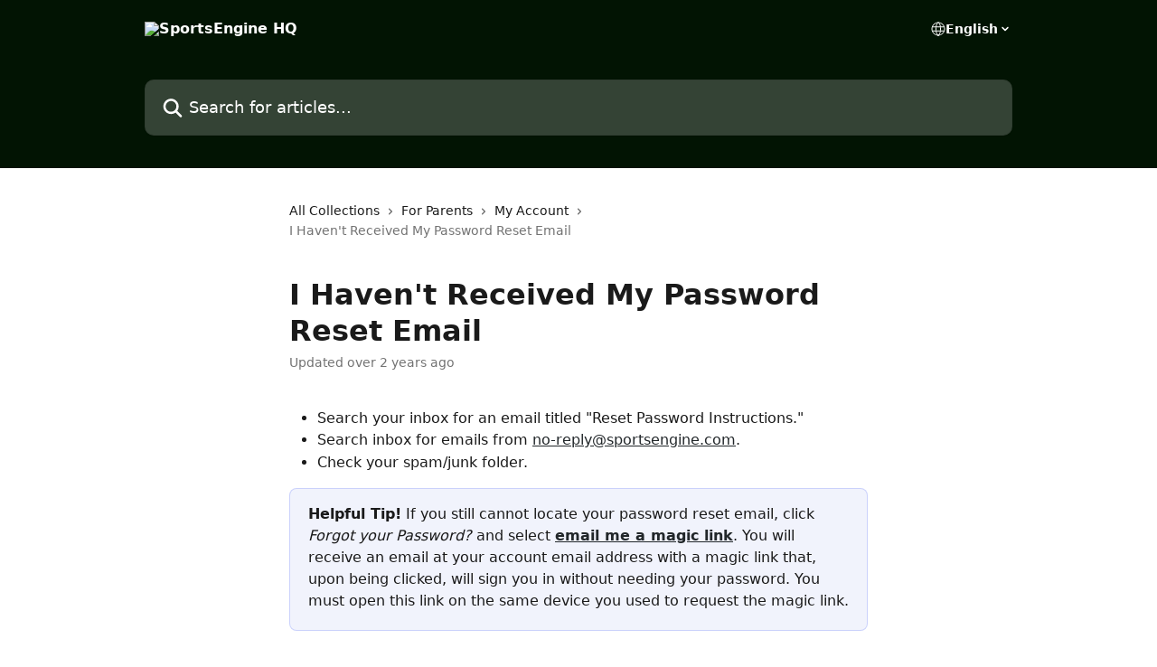

--- FILE ---
content_type: text/html; charset=utf-8
request_url: https://help.sportsengine.com/en/articles/6326496-i-haven-t-received-my-password-reset-email
body_size: 12172
content:
<!DOCTYPE html><html lang="en"><head><meta charSet="utf-8" data-next-head=""/><title data-next-head="">I Haven&#x27;t Received My Password Reset Email | SportsEngine HQ</title><meta property="og:title" content="I Haven&#x27;t Received My Password Reset Email | SportsEngine HQ" data-next-head=""/><meta name="twitter:title" content="I Haven&#x27;t Received My Password Reset Email | SportsEngine HQ" data-next-head=""/><meta property="og:description" content="" data-next-head=""/><meta name="twitter:description" content="" data-next-head=""/><meta name="description" content="" data-next-head=""/><meta property="og:type" content="article" data-next-head=""/><meta name="robots" content="all" data-next-head=""/><meta name="viewport" content="width=device-width, initial-scale=1" data-next-head=""/><link href="https://intercom.help/SportsEngine/assets/favicon" rel="icon" data-next-head=""/><link rel="canonical" href="https://help.sportsengine.com/en/articles/6326496-i-haven-t-received-my-password-reset-email" data-next-head=""/><link rel="alternate" href="https://help.sportsengine.com/en/articles/6326496-i-haven-t-received-my-password-reset-email" hrefLang="en" data-next-head=""/><link rel="alternate" href="https://help.sportsengine.com/en/articles/6326496-i-haven-t-received-my-password-reset-email" hrefLang="x-default" data-next-head=""/><link nonce="KBhLwRf8wzx9IJQbXcDRz6ev6NzGQCA23sQllKEgsTk=" rel="preload" href="https://static.intercomassets.com/_next/static/css/3141721a1e975790.css" as="style"/><link nonce="KBhLwRf8wzx9IJQbXcDRz6ev6NzGQCA23sQllKEgsTk=" rel="stylesheet" href="https://static.intercomassets.com/_next/static/css/3141721a1e975790.css" data-n-g=""/><noscript data-n-css="KBhLwRf8wzx9IJQbXcDRz6ev6NzGQCA23sQllKEgsTk="></noscript><script defer="" nonce="KBhLwRf8wzx9IJQbXcDRz6ev6NzGQCA23sQllKEgsTk=" nomodule="" src="https://static.intercomassets.com/_next/static/chunks/polyfills-42372ed130431b0a.js"></script><script defer="" src="https://static.intercomassets.com/_next/static/chunks/7506.a4d4b38169fb1abb.js" nonce="KBhLwRf8wzx9IJQbXcDRz6ev6NzGQCA23sQllKEgsTk="></script><script src="https://static.intercomassets.com/_next/static/chunks/webpack-d3c2ad680b6bebc6.js" nonce="KBhLwRf8wzx9IJQbXcDRz6ev6NzGQCA23sQllKEgsTk=" defer=""></script><script src="https://static.intercomassets.com/_next/static/chunks/framework-1f1b8d38c1d86c61.js" nonce="KBhLwRf8wzx9IJQbXcDRz6ev6NzGQCA23sQllKEgsTk=" defer=""></script><script src="https://static.intercomassets.com/_next/static/chunks/main-e24faf3b633b0eb4.js" nonce="KBhLwRf8wzx9IJQbXcDRz6ev6NzGQCA23sQllKEgsTk=" defer=""></script><script src="https://static.intercomassets.com/_next/static/chunks/pages/_app-4836a2a3e79a3766.js" nonce="KBhLwRf8wzx9IJQbXcDRz6ev6NzGQCA23sQllKEgsTk=" defer=""></script><script src="https://static.intercomassets.com/_next/static/chunks/d0502abb-aa607f45f5026044.js" nonce="KBhLwRf8wzx9IJQbXcDRz6ev6NzGQCA23sQllKEgsTk=" defer=""></script><script src="https://static.intercomassets.com/_next/static/chunks/6190-ef428f6633b5a03f.js" nonce="KBhLwRf8wzx9IJQbXcDRz6ev6NzGQCA23sQllKEgsTk=" defer=""></script><script src="https://static.intercomassets.com/_next/static/chunks/5729-6d79ddfe1353a77c.js" nonce="KBhLwRf8wzx9IJQbXcDRz6ev6NzGQCA23sQllKEgsTk=" defer=""></script><script src="https://static.intercomassets.com/_next/static/chunks/2384-242e4a028ba58b01.js" nonce="KBhLwRf8wzx9IJQbXcDRz6ev6NzGQCA23sQllKEgsTk=" defer=""></script><script src="https://static.intercomassets.com/_next/static/chunks/4835-9db7cd232aae5617.js" nonce="KBhLwRf8wzx9IJQbXcDRz6ev6NzGQCA23sQllKEgsTk=" defer=""></script><script src="https://static.intercomassets.com/_next/static/chunks/2735-6fafbb9ff4abfca1.js" nonce="KBhLwRf8wzx9IJQbXcDRz6ev6NzGQCA23sQllKEgsTk=" defer=""></script><script src="https://static.intercomassets.com/_next/static/chunks/pages/%5BhelpCenterIdentifier%5D/%5Blocale%5D/articles/%5BarticleSlug%5D-0426bb822f2fd459.js" nonce="KBhLwRf8wzx9IJQbXcDRz6ev6NzGQCA23sQllKEgsTk=" defer=""></script><script src="https://static.intercomassets.com/_next/static/-CWjWTQvdPb6SB3S45uLC/_buildManifest.js" nonce="KBhLwRf8wzx9IJQbXcDRz6ev6NzGQCA23sQllKEgsTk=" defer=""></script><script src="https://static.intercomassets.com/_next/static/-CWjWTQvdPb6SB3S45uLC/_ssgManifest.js" nonce="KBhLwRf8wzx9IJQbXcDRz6ev6NzGQCA23sQllKEgsTk=" defer=""></script><meta name="sentry-trace" content="0af9861ad5b94f736f8c55612710193a-612a1ff4669f9c99-0"/><meta name="baggage" content="sentry-environment=production,sentry-release=615059e7e8857b6056b131991cc50aec3a9a766c,sentry-public_key=187f842308a64dea9f1f64d4b1b9c298,sentry-trace_id=0af9861ad5b94f736f8c55612710193a,sentry-org_id=2129,sentry-sampled=false,sentry-sample_rand=0.5432816462287746,sentry-sample_rate=0"/><style id="__jsx-2693740606">:root{--body-bg: rgb(255, 255, 255);
--body-image: none;
--body-bg-rgb: 255, 255, 255;
--body-border: rgb(230, 230, 230);
--body-primary-color: #1a1a1a;
--body-secondary-color: #737373;
--body-reaction-bg: rgb(242, 242, 242);
--body-reaction-text-color: rgb(64, 64, 64);
--body-toc-active-border: #737373;
--body-toc-inactive-border: #f2f2f2;
--body-toc-inactive-color: #737373;
--body-toc-active-font-weight: 400;
--body-table-border: rgb(204, 204, 204);
--body-color: hsl(0, 0%, 0%);
--footer-bg: rgb(255, 255, 255);
--footer-image: none;
--footer-border: rgb(230, 230, 230);
--footer-color: hsl(22, 88%, 55%);
--header-bg: rgb(2, 20, 3);
--header-image: none;
--header-color: hsl(0, 0%, 100%);
--collection-card-bg: rgb(255, 255, 255);
--collection-card-image: none;
--collection-card-color: hsl(203, 10%, 15%);
--card-bg: rgb(255, 255, 255);
--card-border-color: rgb(230, 230, 230);
--card-border-inner-radius: 6px;
--card-border-radius: 8px;
--card-shadow: 0 1px 2px 0 rgb(0 0 0 / 0.05);
--search-bar-border-radius: 10px;
--search-bar-width: 100%;
--ticket-blue-bg-color: #dce1f9;
--ticket-blue-text-color: #334bfa;
--ticket-green-bg-color: #d7efdc;
--ticket-green-text-color: #0f7134;
--ticket-orange-bg-color: #ffebdb;
--ticket-orange-text-color: #b24d00;
--ticket-red-bg-color: #ffdbdb;
--ticket-red-text-color: #df2020;
--header-height: 245px;
--header-subheader-background-color: #000000;
--header-subheader-font-color: #FFFFFF;
--content-block-bg: rgb(255, 255, 255);
--content-block-image: none;
--content-block-color: hsl(0, 0%, 10%);
--content-block-button-bg: rgb(51, 75, 250);
--content-block-button-image: none;
--content-block-button-color: hsl(0, 0%, 100%);
--content-block-button-radius: 6px;
--primary-color: hsl(203, 10%, 15%);
--primary-color-alpha-10: hsla(203, 10%, 15%, 0.1);
--primary-color-alpha-60: hsla(203, 10%, 15%, 0.6);
--text-on-primary-color: #ffffff}</style><style id="__jsx-1611979459">:root{--font-family-primary: system-ui, "Segoe UI", "Roboto", "Helvetica", "Arial", sans-serif, "Apple Color Emoji", "Segoe UI Emoji", "Segoe UI Symbol"}</style><style id="__jsx-2466147061">:root{--font-family-secondary: system-ui, "Segoe UI", "Roboto", "Helvetica", "Arial", sans-serif, "Apple Color Emoji", "Segoe UI Emoji", "Segoe UI Symbol"}</style><style id="__jsx-cf6f0ea00fa5c760">.fade-background.jsx-cf6f0ea00fa5c760{background:radial-gradient(333.38%100%at 50%0%,rgba(var(--body-bg-rgb),0)0%,rgba(var(--body-bg-rgb),.00925356)11.67%,rgba(var(--body-bg-rgb),.0337355)21.17%,rgba(var(--body-bg-rgb),.0718242)28.85%,rgba(var(--body-bg-rgb),.121898)35.03%,rgba(var(--body-bg-rgb),.182336)40.05%,rgba(var(--body-bg-rgb),.251516)44.25%,rgba(var(--body-bg-rgb),.327818)47.96%,rgba(var(--body-bg-rgb),.409618)51.51%,rgba(var(--body-bg-rgb),.495297)55.23%,rgba(var(--body-bg-rgb),.583232)59.47%,rgba(var(--body-bg-rgb),.671801)64.55%,rgba(var(--body-bg-rgb),.759385)70.81%,rgba(var(--body-bg-rgb),.84436)78.58%,rgba(var(--body-bg-rgb),.9551)88.2%,rgba(var(--body-bg-rgb),1)100%),var(--header-image),var(--header-bg);background-size:cover;background-position-x:center}</style><style id="__jsx-62724fba150252e0">.related_articles section a{color:initial}</style><style id="__jsx-4bed0c08ce36899e">.article_body a:not(.intercom-h2b-button){color:var(--primary-color)}article a.intercom-h2b-button{background-color:var(--primary-color);border:0}.zendesk-article table{overflow-x:scroll!important;display:block!important;height:auto!important}.intercom-interblocks-unordered-nested-list ul,.intercom-interblocks-ordered-nested-list ol{margin-top:16px;margin-bottom:16px}.intercom-interblocks-unordered-nested-list ul .intercom-interblocks-unordered-nested-list ul,.intercom-interblocks-unordered-nested-list ul .intercom-interblocks-ordered-nested-list ol,.intercom-interblocks-ordered-nested-list ol .intercom-interblocks-ordered-nested-list ol,.intercom-interblocks-ordered-nested-list ol .intercom-interblocks-unordered-nested-list ul{margin-top:0;margin-bottom:0}.intercom-interblocks-image a:focus{outline-offset:3px}</style></head><body><div id="__next"><div dir="ltr" class="h-full w-full"><a href="#main-content" class="sr-only font-bold text-header-color focus:not-sr-only focus:absolute focus:left-4 focus:top-4 focus:z-50" aria-roledescription="Link, Press control-option-right-arrow to exit">Skip to main content</a><main class="header__lite"><header id="header" data-testid="header" class="jsx-cf6f0ea00fa5c760 flex flex-col text-header-color"><div class="jsx-cf6f0ea00fa5c760 relative flex grow flex-col mb-9 bg-header-bg bg-header-image bg-cover bg-center pb-9"><div id="sr-announcement" aria-live="polite" class="jsx-cf6f0ea00fa5c760 sr-only"></div><div class="jsx-cf6f0ea00fa5c760 flex h-full flex-col items-center marker:shrink-0"><section class="relative flex w-full flex-col mb-6 pb-6"><div class="header__meta_wrapper flex justify-center px-5 pt-6 leading-none sm:px-10"><div class="flex items-center w-240" data-testid="subheader-container"><div class="mo__body header__site_name"><div class="header__logo"><a href="/en/"><img src="https://downloads.intercomcdn.com/i/o/czwt3mgn/775675/c5046755ee975077c572ac7190e2/c9f86657658458266e8decd20a88fb66.png" height="157" alt="SportsEngine HQ"/></a></div></div><div><div class="flex items-center font-semibold"><div class="flex items-center md:hidden" data-testid="small-screen-children"><button class="flex items-center border-none bg-transparent px-1.5" data-testid="hamburger-menu-button" aria-label="Open menu"><svg width="24" height="24" viewBox="0 0 16 16" xmlns="http://www.w3.org/2000/svg" class="fill-current"><path d="M1.86861 2C1.38889 2 1 2.3806 1 2.85008C1 3.31957 1.38889 3.70017 1.86861 3.70017H14.1314C14.6111 3.70017 15 3.31957 15 2.85008C15 2.3806 14.6111 2 14.1314 2H1.86861Z"></path><path d="M1 8C1 7.53051 1.38889 7.14992 1.86861 7.14992H14.1314C14.6111 7.14992 15 7.53051 15 8C15 8.46949 14.6111 8.85008 14.1314 8.85008H1.86861C1.38889 8.85008 1 8.46949 1 8Z"></path><path d="M1 13.1499C1 12.6804 1.38889 12.2998 1.86861 12.2998H14.1314C14.6111 12.2998 15 12.6804 15 13.1499C15 13.6194 14.6111 14 14.1314 14H1.86861C1.38889 14 1 13.6194 1 13.1499Z"></path></svg></button><div class="fixed right-0 top-0 z-50 h-full w-full hidden" data-testid="hamburger-menu"><div class="flex h-full w-full justify-end bg-black bg-opacity-30"><div class="flex h-fit w-full flex-col bg-white opacity-100 sm:h-full sm:w-1/2"><button class="text-body-font flex items-center self-end border-none bg-transparent pr-6 pt-6" data-testid="hamburger-menu-close-button" aria-label="Close menu"><svg width="24" height="24" viewBox="0 0 16 16" xmlns="http://www.w3.org/2000/svg"><path d="M3.5097 3.5097C3.84165 3.17776 4.37984 3.17776 4.71178 3.5097L7.99983 6.79775L11.2879 3.5097C11.6198 3.17776 12.158 3.17776 12.49 3.5097C12.8219 3.84165 12.8219 4.37984 12.49 4.71178L9.20191 7.99983L12.49 11.2879C12.8219 11.6198 12.8219 12.158 12.49 12.49C12.158 12.8219 11.6198 12.8219 11.2879 12.49L7.99983 9.20191L4.71178 12.49C4.37984 12.8219 3.84165 12.8219 3.5097 12.49C3.17776 12.158 3.17776 11.6198 3.5097 11.2879L6.79775 7.99983L3.5097 4.71178C3.17776 4.37984 3.17776 3.84165 3.5097 3.5097Z"></path></svg></button><nav class="flex flex-col pl-4 text-black"><div class="relative cursor-pointer has-[:focus]:outline"><select class="peer absolute z-10 block h-6 w-full cursor-pointer opacity-0 md:text-base" aria-label="Change language" id="language-selector"><option value="/en/articles/6326496-i-haven-t-received-my-password-reset-email" class="text-black" selected="">English</option><option value="/fr/articles/6326496" class="text-black">Français</option></select><div class="mb-10 ml-5 flex items-center gap-1 text-md hover:opacity-80 peer-hover:opacity-80 md:m-0 md:ml-3 md:text-base" aria-hidden="true"><svg id="locale-picker-globe" width="16" height="16" viewBox="0 0 16 16" fill="none" xmlns="http://www.w3.org/2000/svg" class="shrink-0" aria-hidden="true"><path d="M8 15C11.866 15 15 11.866 15 8C15 4.13401 11.866 1 8 1C4.13401 1 1 4.13401 1 8C1 11.866 4.13401 15 8 15Z" stroke="currentColor" stroke-linecap="round" stroke-linejoin="round"></path><path d="M8 15C9.39949 15 10.534 11.866 10.534 8C10.534 4.13401 9.39949 1 8 1C6.60051 1 5.466 4.13401 5.466 8C5.466 11.866 6.60051 15 8 15Z" stroke="currentColor" stroke-linecap="round" stroke-linejoin="round"></path><path d="M1.448 5.75989H14.524" stroke="currentColor" stroke-linecap="round" stroke-linejoin="round"></path><path d="M1.448 10.2402H14.524" stroke="currentColor" stroke-linecap="round" stroke-linejoin="round"></path></svg>English<svg id="locale-picker-arrow" width="16" height="16" viewBox="0 0 16 16" fill="none" xmlns="http://www.w3.org/2000/svg" class="shrink-0" aria-hidden="true"><path d="M5 6.5L8.00093 9.5L11 6.50187" stroke="currentColor" stroke-width="1.5" stroke-linecap="round" stroke-linejoin="round"></path></svg></div></div></nav></div></div></div></div><nav class="hidden items-center md:flex" data-testid="large-screen-children"><div class="relative cursor-pointer has-[:focus]:outline"><select class="peer absolute z-10 block h-6 w-full cursor-pointer opacity-0 md:text-base" aria-label="Change language" id="language-selector"><option value="/en/articles/6326496-i-haven-t-received-my-password-reset-email" class="text-black" selected="">English</option><option value="/fr/articles/6326496" class="text-black">Français</option></select><div class="mb-10 ml-5 flex items-center gap-1 text-md hover:opacity-80 peer-hover:opacity-80 md:m-0 md:ml-3 md:text-base" aria-hidden="true"><svg id="locale-picker-globe" width="16" height="16" viewBox="0 0 16 16" fill="none" xmlns="http://www.w3.org/2000/svg" class="shrink-0" aria-hidden="true"><path d="M8 15C11.866 15 15 11.866 15 8C15 4.13401 11.866 1 8 1C4.13401 1 1 4.13401 1 8C1 11.866 4.13401 15 8 15Z" stroke="currentColor" stroke-linecap="round" stroke-linejoin="round"></path><path d="M8 15C9.39949 15 10.534 11.866 10.534 8C10.534 4.13401 9.39949 1 8 1C6.60051 1 5.466 4.13401 5.466 8C5.466 11.866 6.60051 15 8 15Z" stroke="currentColor" stroke-linecap="round" stroke-linejoin="round"></path><path d="M1.448 5.75989H14.524" stroke="currentColor" stroke-linecap="round" stroke-linejoin="round"></path><path d="M1.448 10.2402H14.524" stroke="currentColor" stroke-linecap="round" stroke-linejoin="round"></path></svg>English<svg id="locale-picker-arrow" width="16" height="16" viewBox="0 0 16 16" fill="none" xmlns="http://www.w3.org/2000/svg" class="shrink-0" aria-hidden="true"><path d="M5 6.5L8.00093 9.5L11 6.50187" stroke="currentColor" stroke-width="1.5" stroke-linecap="round" stroke-linejoin="round"></path></svg></div></div></nav></div></div></div></div></section><section class="relative mx-5 flex h-full w-full flex-col items-center px-5 sm:px-10"><div class="flex h-full max-w-full flex-col w-240 justify-end" data-testid="main-header-container"><div id="search-bar" class="relative w-full"><form action="/en/" autoComplete="off"><div class="flex w-full flex-col items-start"><div class="relative flex w-full sm:w-search-bar"><label for="search-input" class="sr-only">Search for articles...</label><input id="search-input" type="text" autoComplete="off" class="peer w-full rounded-search-bar border border-black-alpha-8 bg-white-alpha-20 p-4 ps-12 font-secondary text-lg text-header-color shadow-search-bar outline-none transition ease-linear placeholder:text-header-color hover:bg-white-alpha-27 hover:shadow-search-bar-hover focus:border-transparent focus:bg-white focus:text-black-10 focus:shadow-search-bar-focused placeholder:focus:text-black-45" placeholder="Search for articles..." name="q" aria-label="Search for articles..." value=""/><div class="absolute inset-y-0 start-0 flex items-center fill-header-color peer-focus-visible:fill-black-45 pointer-events-none ps-5"><svg width="22" height="21" viewBox="0 0 22 21" xmlns="http://www.w3.org/2000/svg" class="fill-inherit" aria-hidden="true"><path fill-rule="evenodd" clip-rule="evenodd" d="M3.27485 8.7001C3.27485 5.42781 5.92757 2.7751 9.19985 2.7751C12.4721 2.7751 15.1249 5.42781 15.1249 8.7001C15.1249 11.9724 12.4721 14.6251 9.19985 14.6251C5.92757 14.6251 3.27485 11.9724 3.27485 8.7001ZM9.19985 0.225098C4.51924 0.225098 0.724854 4.01948 0.724854 8.7001C0.724854 13.3807 4.51924 17.1751 9.19985 17.1751C11.0802 17.1751 12.8176 16.5627 14.2234 15.5265L19.0981 20.4013C19.5961 20.8992 20.4033 20.8992 20.9013 20.4013C21.3992 19.9033 21.3992 19.0961 20.9013 18.5981L16.0264 13.7233C17.0625 12.3176 17.6749 10.5804 17.6749 8.7001C17.6749 4.01948 13.8805 0.225098 9.19985 0.225098Z"></path></svg></div></div></div></form></div></div></section></div></div></header><div class="z-1 flex shrink-0 grow basis-auto justify-center px-5 sm:px-10"><section data-testid="main-content" id="main-content" class="max-w-full w-240"><section data-testid="article-section" class="section section__article"><div class="justify-center flex"><div class="relative z-3 w-full lg:max-w-160 "><div class="flex pb-6 max-md:pb-2 lg:max-w-160"><div tabindex="-1" class="focus:outline-none"><div class="flex flex-wrap items-baseline pb-4 text-base" tabindex="0" role="navigation" aria-label="Breadcrumb"><a href="/en/" class="pr-2 text-body-primary-color no-underline hover:text-body-secondary-color">All Collections</a><div class="pr-2" aria-hidden="true"><svg width="6" height="10" viewBox="0 0 6 10" class="block h-2 w-2 fill-body-secondary-color rtl:rotate-180" xmlns="http://www.w3.org/2000/svg"><path fill-rule="evenodd" clip-rule="evenodd" d="M0.648862 0.898862C0.316916 1.23081 0.316916 1.769 0.648862 2.10094L3.54782 4.9999L0.648862 7.89886C0.316916 8.23081 0.316917 8.769 0.648862 9.10094C0.980808 9.43289 1.519 9.43289 1.85094 9.10094L5.35094 5.60094C5.68289 5.269 5.68289 4.73081 5.35094 4.39886L1.85094 0.898862C1.519 0.566916 0.980807 0.566916 0.648862 0.898862Z"></path></svg></div><a href="https://help.sportsengine.com/en/collections/3502726-for-parents" class="pr-2 text-body-primary-color no-underline hover:text-body-secondary-color" data-testid="breadcrumb-0">For Parents </a><div class="pr-2" aria-hidden="true"><svg width="6" height="10" viewBox="0 0 6 10" class="block h-2 w-2 fill-body-secondary-color rtl:rotate-180" xmlns="http://www.w3.org/2000/svg"><path fill-rule="evenodd" clip-rule="evenodd" d="M0.648862 0.898862C0.316916 1.23081 0.316916 1.769 0.648862 2.10094L3.54782 4.9999L0.648862 7.89886C0.316916 8.23081 0.316917 8.769 0.648862 9.10094C0.980808 9.43289 1.519 9.43289 1.85094 9.10094L5.35094 5.60094C5.68289 5.269 5.68289 4.73081 5.35094 4.39886L1.85094 0.898862C1.519 0.566916 0.980807 0.566916 0.648862 0.898862Z"></path></svg></div><a href="https://help.sportsengine.com/en/collections/3502727-my-account" class="pr-2 text-body-primary-color no-underline hover:text-body-secondary-color" data-testid="breadcrumb-1">My Account</a><div class="pr-2" aria-hidden="true"><svg width="6" height="10" viewBox="0 0 6 10" class="block h-2 w-2 fill-body-secondary-color rtl:rotate-180" xmlns="http://www.w3.org/2000/svg"><path fill-rule="evenodd" clip-rule="evenodd" d="M0.648862 0.898862C0.316916 1.23081 0.316916 1.769 0.648862 2.10094L3.54782 4.9999L0.648862 7.89886C0.316916 8.23081 0.316917 8.769 0.648862 9.10094C0.980808 9.43289 1.519 9.43289 1.85094 9.10094L5.35094 5.60094C5.68289 5.269 5.68289 4.73081 5.35094 4.39886L1.85094 0.898862C1.519 0.566916 0.980807 0.566916 0.648862 0.898862Z"></path></svg></div><div class="text-body-secondary-color">I Haven&#x27;t Received My Password Reset Email</div></div></div></div><div class=""><div class="article intercom-force-break"><div class="mb-10 max-lg:mb-6"><div class="flex flex-col gap-4"><div class="flex flex-col"><h1 class="mb-1 font-primary text-2xl font-bold leading-10 text-body-primary-color">I Haven&#x27;t Received My Password Reset Email</h1></div><div class="avatar"><div class="avatar__info -mt-0.5 text-base"><span class="text-body-secondary-color"> <!-- -->Updated over 2 years ago</span></div></div></div></div><div class="jsx-4bed0c08ce36899e "><div class="jsx-4bed0c08ce36899e article_body"><article class="jsx-4bed0c08ce36899e "><div class="intercom-interblocks-unordered-nested-list"><ul><li><div class="intercom-interblocks-paragraph no-margin intercom-interblocks-align-left"><p>Search your inbox for an email titled &quot;Reset Password Instructions.&quot;</p></div></li><li><div class="intercom-interblocks-paragraph no-margin intercom-interblocks-align-left"><p>Search inbox for emails from <a href="mailto:no-reply@sportsengine.com" rel="nofollow noopener noreferrer" target="_blank">no-reply@sportsengine.com</a>.</p></div></li><li><div class="intercom-interblocks-paragraph no-margin intercom-interblocks-align-left"><p>Check your spam/junk folder.</p></div></li></ul></div><div class="intercom-interblocks-callout" style="background-color:#e3e7fa80;border-color:#334bfa33"><div class="intercom-interblocks-paragraph no-margin intercom-interblocks-align-left"><p><b>Helpful Tip!</b> If you still cannot locate your password reset email, click<i> Forgot your Password?</i><b> </b>and select <b><a href="https://intercom.help/SportsEngine/en/articles/6304015-how-to-sign-in-to-my-sportsengine-account" rel="nofollow noopener noreferrer" target="_blank">email me a magic link</a></b>. You will receive an email at your account email address with a magic link that, upon being clicked, will sign you in without needing your password. You must open this link on the same device you used to request the magic link.</p></div></div><section class="jsx-62724fba150252e0 related_articles my-6"><hr class="jsx-62724fba150252e0 my-6 sm:my-8"/><div class="jsx-62724fba150252e0 mb-3 text-xl font-bold">Related Articles</div><section class="flex flex-col rounded-card border border-solid border-card-border bg-card-bg p-2 sm:p-3"><a class="duration-250 group/article flex flex-row justify-between gap-2 py-2 no-underline transition ease-linear hover:bg-primary-alpha-10 hover:text-primary sm:rounded-card-inner sm:py-3 rounded-card-inner px-3" href="https://help.sportsengine.com/en/articles/6304015-how-to-sign-in-to-my-account" data-testid="article-link"><div class="flex flex-col p-0"><span class="m-0 text-md text-body-primary-color group-hover/article:text-primary">How to Sign In to My Account</span></div><div class="flex shrink-0 flex-col justify-center p-0"><svg class="block h-4 w-4 text-primary ltr:-rotate-90 rtl:rotate-90" fill="currentColor" viewBox="0 0 20 20" xmlns="http://www.w3.org/2000/svg"><path fill-rule="evenodd" d="M5.293 7.293a1 1 0 011.414 0L10 10.586l3.293-3.293a1 1 0 111.414 1.414l-4 4a1 1 0 01-1.414 0l-4-4a1 1 0 010-1.414z" clip-rule="evenodd"></path></svg></div></a><a class="duration-250 group/article flex flex-row justify-between gap-2 py-2 no-underline transition ease-linear hover:bg-primary-alpha-10 hover:text-primary sm:rounded-card-inner sm:py-3 rounded-card-inner px-3" href="https://help.sportsengine.com/en/articles/6304287-how-to-create-an-account" data-testid="article-link"><div class="flex flex-col p-0"><span class="m-0 text-md text-body-primary-color group-hover/article:text-primary">How to Create an Account</span></div><div class="flex shrink-0 flex-col justify-center p-0"><svg class="block h-4 w-4 text-primary ltr:-rotate-90 rtl:rotate-90" fill="currentColor" viewBox="0 0 20 20" xmlns="http://www.w3.org/2000/svg"><path fill-rule="evenodd" d="M5.293 7.293a1 1 0 011.414 0L10 10.586l3.293-3.293a1 1 0 111.414 1.414l-4 4a1 1 0 01-1.414 0l-4-4a1 1 0 010-1.414z" clip-rule="evenodd"></path></svg></div></a><a class="duration-250 group/article flex flex-row justify-between gap-2 py-2 no-underline transition ease-linear hover:bg-primary-alpha-10 hover:text-primary sm:rounded-card-inner sm:py-3 rounded-card-inner px-3" href="https://help.sportsengine.com/en/articles/6310657-how-to-reset-my-login-password" data-testid="article-link"><div class="flex flex-col p-0"><span class="m-0 text-md text-body-primary-color group-hover/article:text-primary">How to Reset My Login Password</span></div><div class="flex shrink-0 flex-col justify-center p-0"><svg class="block h-4 w-4 text-primary ltr:-rotate-90 rtl:rotate-90" fill="currentColor" viewBox="0 0 20 20" xmlns="http://www.w3.org/2000/svg"><path fill-rule="evenodd" d="M5.293 7.293a1 1 0 011.414 0L10 10.586l3.293-3.293a1 1 0 111.414 1.414l-4 4a1 1 0 01-1.414 0l-4-4a1 1 0 010-1.414z" clip-rule="evenodd"></path></svg></div></a><a class="duration-250 group/article flex flex-row justify-between gap-2 py-2 no-underline transition ease-linear hover:bg-primary-alpha-10 hover:text-primary sm:rounded-card-inner sm:py-3 rounded-card-inner px-3" href="https://help.sportsengine.com/en/articles/11095870-usav-sign-in-to-my-account" data-testid="article-link"><div class="flex flex-col p-0"><span class="m-0 text-md text-body-primary-color group-hover/article:text-primary">USAV - Sign In to My Account</span></div><div class="flex shrink-0 flex-col justify-center p-0"><svg class="block h-4 w-4 text-primary ltr:-rotate-90 rtl:rotate-90" fill="currentColor" viewBox="0 0 20 20" xmlns="http://www.w3.org/2000/svg"><path fill-rule="evenodd" d="M5.293 7.293a1 1 0 011.414 0L10 10.586l3.293-3.293a1 1 0 111.414 1.414l-4 4a1 1 0 01-1.414 0l-4-4a1 1 0 010-1.414z" clip-rule="evenodd"></path></svg></div></a><a class="duration-250 group/article flex flex-row justify-between gap-2 py-2 no-underline transition ease-linear hover:bg-primary-alpha-10 hover:text-primary sm:rounded-card-inner sm:py-3 rounded-card-inner px-3" href="https://help.sportsengine.com/en/articles/11095906-usav-reset-my-login-password" data-testid="article-link"><div class="flex flex-col p-0"><span class="m-0 text-md text-body-primary-color group-hover/article:text-primary">USAV - Reset My Login Password</span></div><div class="flex shrink-0 flex-col justify-center p-0"><svg class="block h-4 w-4 text-primary ltr:-rotate-90 rtl:rotate-90" fill="currentColor" viewBox="0 0 20 20" xmlns="http://www.w3.org/2000/svg"><path fill-rule="evenodd" d="M5.293 7.293a1 1 0 011.414 0L10 10.586l3.293-3.293a1 1 0 111.414 1.414l-4 4a1 1 0 01-1.414 0l-4-4a1 1 0 010-1.414z" clip-rule="evenodd"></path></svg></div></a></section></section></article></div></div></div></div><div class="intercom-reaction-picker -mb-4 -ml-4 -mr-4 mt-6 rounded-card sm:-mb-2 sm:-ml-1 sm:-mr-1 sm:mt-8" role="group" aria-label="feedback form"><div class="intercom-reaction-prompt">Did this answer your question?</div><div class="intercom-reactions-container"><button class="intercom-reaction" aria-label="Disappointed Reaction" tabindex="0" data-reaction-text="disappointed" aria-pressed="false"><span title="Disappointed">😞</span></button><button class="intercom-reaction" aria-label="Neutral Reaction" tabindex="0" data-reaction-text="neutral" aria-pressed="false"><span title="Neutral">😐</span></button><button class="intercom-reaction" aria-label="Smiley Reaction" tabindex="0" data-reaction-text="smiley" aria-pressed="false"><span title="Smiley">😃</span></button></div></div></div></div></section></section></div><footer id="footer" class="mt-24 shrink-0 bg-footer-bg px-0 py-12 text-left text-base text-footer-color"><div class="shrink-0 grow basis-auto px-5 sm:px-10"><div class="mx-auto max-w-240 sm:w-auto"><div><div class="text-center" data-testid="simple-footer-layout"><div class="align-middle text-lg text-footer-color"><a class="no-underline" href="/en/"><img data-testid="logo-img" src="https://downloads.intercomcdn.com/i/o/czwt3mgn/775661/d3cccb06e6d4d30e66a07873ccc7/0db96bea51e647b82363cde03dd899e7.png" alt="SportsEngine HQ" class="max-h-8 contrast-80 inline"/></a></div><div class="mt-10" data-testid="simple-footer-links"><div class="flex flex-row justify-center"><span><ul data-testid="custom-links" class="mb-4 p-0" id="custom-links"><li class="mx-3 inline-block list-none"><a target="_blank" href="https://aes-help.sportsengine.com/en/" rel="nofollow noreferrer noopener" data-testid="footer-custom-link-0" class="no-underline">SportsEngine AES</a></li><li class="mx-3 inline-block list-none"><a target="_blank" href="https://mobile-help.sportsengine.com/en/" rel="nofollow noreferrer noopener" data-testid="footer-custom-link-1" class="no-underline">SportsEngine Mobile</a></li><li class="mx-3 inline-block list-none"><a target="_blank" href="https://motion-help.sportsengine.com/en/" rel="nofollow noreferrer noopener" data-testid="footer-custom-link-2" class="no-underline">SportsEngine Motion</a></li><li class="mx-3 inline-block list-none"><a target="_blank" href="https://help.sportsengineplay.com/en" rel="nofollow noreferrer noopener" data-testid="footer-custom-link-3" class="no-underline">SportsEngine Play</a></li><li class="mx-3 inline-block list-none"><a target="_blank" href="https://tourney-help.sportsengine.com/en/" rel="nofollow noreferrer noopener" data-testid="footer-custom-link-4" class="no-underline">SportsEngine Tourney</a></li></ul></span></div></div><div class="flex justify-center"><div class="mt-2"><a href="https://www.intercom.com/dsa-report-form" target="_blank" rel="nofollow noreferrer noopener" class="no-underline" data-testid="report-content-link">Report Content</a></div></div></div></div></div></div></footer></main></div></div><script id="__NEXT_DATA__" type="application/json" nonce="KBhLwRf8wzx9IJQbXcDRz6ev6NzGQCA23sQllKEgsTk=">{"props":{"pageProps":{"app":{"id":"czwt3mgn","messengerUrl":"https://widget.intercom.io/widget/czwt3mgn","name":"SportsEngine","poweredByIntercomUrl":"https://www.intercom.com/intercom-link?company=SportsEngine\u0026solution=customer-support\u0026utm_campaign=intercom-link\u0026utm_content=We+run+on+Intercom\u0026utm_medium=help-center\u0026utm_referrer=https%3A%2F%2Fhelp.sportsengine.com%2Fen%2Farticles%2F6326496-i-haven-t-received-my-password-reset-email\u0026utm_source=desktop-web","features":{"consentBannerBeta":false,"customNotFoundErrorMessage":false,"disableFontPreloading":false,"disableNoMarginClassTransformation":false,"finOnHelpCenter":false,"hideIconsWithBackgroundImages":false,"messengerCustomFonts":false}},"helpCenterSite":{"customDomain":"help.sportsengine.com","defaultLocale":"en","disableBranding":true,"externalLoginName":"SportsEngine Login","externalLoginUrl":"https://login.sportsengine.com/","footerContactDetails":null,"footerLinks":{"custom":[{"id":67265,"help_center_site_id":269389,"title":"SportsEngine AES","url":"https://aes-help.sportsengine.com/en/","sort_order":1,"link_location":"footer","site_link_group_id":77065},{"id":67266,"help_center_site_id":269389,"title":"SportsEngine Mobile","url":"https://mobile-help.sportsengine.com/en/","sort_order":2,"link_location":"footer","site_link_group_id":77065},{"id":67267,"help_center_site_id":269389,"title":"SportsEngine Motion","url":"https://motion-help.sportsengine.com/en/","sort_order":3,"link_location":"footer","site_link_group_id":77065},{"id":67268,"help_center_site_id":269389,"title":"SportsEngine Play","url":"https://help.sportsengineplay.com/en","sort_order":4,"link_location":"footer","site_link_group_id":77065},{"id":67269,"help_center_site_id":269389,"title":"SportsEngine Tourney","url":"https://tourney-help.sportsengine.com/en/","sort_order":5,"link_location":"footer","site_link_group_id":77065}],"socialLinks":[],"linkGroups":[{"title":"SportsEngine Help Centers","links":[{"title":"SportsEngine AES","url":"https://aes-help.sportsengine.com/en/"},{"title":"SportsEngine Mobile","url":"https://mobile-help.sportsengine.com/en/"},{"title":"SportsEngine Motion","url":"https://motion-help.sportsengine.com/en/"},{"title":"SportsEngine Play","url":"https://help.sportsengineplay.com/en"},{"title":"SportsEngine Tourney","url":"https://tourney-help.sportsengine.com/en/"}]}]},"headerLinks":[],"homeCollectionCols":3,"googleAnalyticsTrackingId":"G-602R9Z56ZY","googleTagManagerId":null,"pathPrefixForCustomDomain":null,"seoIndexingEnabled":true,"helpCenterId":269389,"url":"https://help.sportsengine.com","customizedFooterTextContent":null,"consentBannerConfig":null,"canInjectCustomScripts":false,"scriptSection":1,"customScriptFilesExist":false},"localeLinks":[{"id":"en","absoluteUrl":"https://help.sportsengine.com/en/articles/6326496-i-haven-t-received-my-password-reset-email","available":true,"name":"English","selected":true,"url":"/en/articles/6326496-i-haven-t-received-my-password-reset-email"},{"id":"fr","absoluteUrl":"https://help.sportsengine.com/fr/articles/6326496","available":false,"name":"Français","selected":false,"url":"/fr/articles/6326496"}],"requestContext":{"articleSource":null,"academy":false,"canonicalUrl":"https://help.sportsengine.com/en/articles/6326496-i-haven-t-received-my-password-reset-email","headerless":false,"isDefaultDomainRequest":false,"nonce":"KBhLwRf8wzx9IJQbXcDRz6ev6NzGQCA23sQllKEgsTk=","rootUrl":"/en/","sheetUserCipher":null,"type":"help-center"},"theme":{"color":"23282B","siteName":"SportsEngine HQ","headline":"","headerFontColor":"FFFFFF","logo":"https://downloads.intercomcdn.com/i/o/czwt3mgn/775675/c5046755ee975077c572ac7190e2/c9f86657658458266e8decd20a88fb66.png","logoHeight":"157","header":null,"favicon":"https://intercom.help/SportsEngine/assets/favicon","locale":"en","homeUrl":null,"social":null,"urlPrefixForDefaultDomain":"https://intercom.help/SportsEngine","customDomain":"help.sportsengine.com","customDomainUsesSsl":true,"customizationOptions":{"customizationType":1,"header":{"backgroundColor":"#021403","fontColor":"#FFFFFF","fadeToEdge":false,"backgroundGradient":null,"backgroundImageId":null,"backgroundImageUrl":null},"body":{"backgroundColor":"#ffffff","fontColor":null,"fadeToEdge":null,"backgroundGradient":null,"backgroundImageId":null},"footer":{"backgroundColor":"#ffffff","fontColor":"#F16F26","fadeToEdge":null,"backgroundGradient":null,"backgroundImageId":null,"showRichTextField":false},"layout":{"homePage":{"blocks":[{"type":"tickets-portal-link","enabled":false},{"type":"collection-list","columns":3,"template":0},{"type":"article-list","columns":1,"enabled":false,"localizedContent":[{"title":"FAQ","locale":"en","links":[{"articleId":"6304039","type":"article-link"},{"articleId":"6304386","type":"article-link"},{"articleId":"6304287","type":"article-link"},{"articleId":"6304351","type":"article-link"},{"articleId":"6304756","type":"article-link"}]}]}]},"collectionsPage":{"showArticleDescriptions":false},"articlePage":{},"searchPage":{}},"collectionCard":{"global":{"backgroundColor":null,"fontColor":"23282B","fadeToEdge":null,"backgroundGradient":null,"backgroundImageId":null,"showIcons":true,"backgroundImageUrl":null},"collections":[]},"global":{"font":{"customFontFaces":[],"primary":null,"secondary":null},"componentStyle":{"card":{"type":"bordered","borderRadius":8}},"namedComponents":{"header":{"subheader":{"enabled":false,"style":{"backgroundColor":"#000000","fontColor":"#FFFFFF"}},"style":{"height":"245px","align":"start","justify":"end"}},"searchBar":{"style":{"width":"100%","borderRadius":10}},"footer":{"type":0}},"brand":{"colors":[],"websiteUrl":""}},"contentBlock":{"blockStyle":{"backgroundColor":"#ffffff","fontColor":"#1a1a1a","fadeToEdge":null,"backgroundGradient":null,"backgroundImageId":null,"backgroundImageUrl":null},"buttonOptions":{"backgroundColor":"#334BFA","fontColor":"#ffffff","borderRadius":6},"isFullWidth":false}},"helpCenterName":"SportsEngine","footerLogo":"https://downloads.intercomcdn.com/i/o/czwt3mgn/775661/d3cccb06e6d4d30e66a07873ccc7/0db96bea51e647b82363cde03dd899e7.png","footerLogoHeight":"141","localisedInformation":{"contentBlock":{"locale":"en","title":"Content section title","withButton":false,"description":"","buttonTitle":"Button title","buttonUrl":""}}},"user":{"userId":"a0118708-7020-4090-991d-f33ea780c7c1","role":"visitor_role","country_code":null},"articleContent":{"articleId":"6326496","author":null,"blocks":[{"type":"unorderedNestedList","text":"- Search your inbox for an email titled \"Reset Password Instructions.\"\n- Search inbox for emails from \u003ca href=\"mailto:no-reply@sportsengine.com\" rel=\"nofollow noopener noreferrer\" target=\"_blank\"\u003eno-reply@sportsengine.com\u003c/a\u003e.\n- Check your spam/junk folder.","items":[{"content":[{"type":"paragraph","text":"Search your inbox for an email titled \"Reset Password Instructions.\"","class":"no-margin"}]},{"content":[{"type":"paragraph","text":"Search inbox for emails from \u003ca href=\"mailto:no-reply@sportsengine.com\" rel=\"nofollow noopener noreferrer\" target=\"_blank\"\u003eno-reply@sportsengine.com\u003c/a\u003e.","class":"no-margin"}]},{"content":[{"type":"paragraph","text":"Check your spam/junk folder.","class":"no-margin"}]}]},{"type":"callout","content":[{"type":"paragraph","text":"\u003cb\u003eHelpful Tip!\u003c/b\u003e If you still cannot locate your password reset email, click\u003ci\u003e Forgot your Password?\u003c/i\u003e\u003cb\u003e \u003c/b\u003eand select \u003cb\u003e\u003ca href=\"https://intercom.help/SportsEngine/en/articles/6304015-how-to-sign-in-to-my-sportsengine-account\" rel=\"nofollow noopener noreferrer\" target=\"_blank\"\u003eemail me a magic link\u003c/a\u003e\u003c/b\u003e. You will receive an email at your account email address with a magic link that, upon being clicked, will sign you in without needing your password. You must open this link on the same device you used to request the magic link.","class":"no-margin"}],"style":{"backgroundColor":"#e3e7fa80","borderColor":"#334bfa33"}}],"collectionId":"3502727","description":"","id":"6034652","lastUpdated":"Updated over 2 years ago","relatedArticles":[{"title":"How to Sign In to My Account","url":"https://help.sportsengine.com/en/articles/6304015-how-to-sign-in-to-my-account"},{"title":"How to Create an Account","url":"https://help.sportsengine.com/en/articles/6304287-how-to-create-an-account"},{"title":"How to Reset My Login Password","url":"https://help.sportsengine.com/en/articles/6310657-how-to-reset-my-login-password"},{"title":"USAV - Sign In to My Account","url":"https://help.sportsengine.com/en/articles/11095870-usav-sign-in-to-my-account"},{"title":"USAV - Reset My Login Password","url":"https://help.sportsengine.com/en/articles/11095906-usav-reset-my-login-password"}],"targetUserType":"everyone","title":"I Haven't Received My Password Reset Email","showTableOfContents":true,"synced":false,"isStandaloneApp":false},"breadcrumbs":[{"url":"https://help.sportsengine.com/en/collections/3502726-for-parents","name":"For Parents "},{"url":"https://help.sportsengine.com/en/collections/3502727-my-account","name":"My Account"}],"selectedReaction":null,"showReactions":true,"themeCSSCustomProperties":{"--body-bg":"rgb(255, 255, 255)","--body-image":"none","--body-bg-rgb":"255, 255, 255","--body-border":"rgb(230, 230, 230)","--body-primary-color":"#1a1a1a","--body-secondary-color":"#737373","--body-reaction-bg":"rgb(242, 242, 242)","--body-reaction-text-color":"rgb(64, 64, 64)","--body-toc-active-border":"#737373","--body-toc-inactive-border":"#f2f2f2","--body-toc-inactive-color":"#737373","--body-toc-active-font-weight":400,"--body-table-border":"rgb(204, 204, 204)","--body-color":"hsl(0, 0%, 0%)","--footer-bg":"rgb(255, 255, 255)","--footer-image":"none","--footer-border":"rgb(230, 230, 230)","--footer-color":"hsl(22, 88%, 55%)","--header-bg":"rgb(2, 20, 3)","--header-image":"none","--header-color":"hsl(0, 0%, 100%)","--collection-card-bg":"rgb(255, 255, 255)","--collection-card-image":"none","--collection-card-color":"hsl(203, 10%, 15%)","--card-bg":"rgb(255, 255, 255)","--card-border-color":"rgb(230, 230, 230)","--card-border-inner-radius":"6px","--card-border-radius":"8px","--card-shadow":"0 1px 2px 0 rgb(0 0 0 / 0.05)","--search-bar-border-radius":"10px","--search-bar-width":"100%","--ticket-blue-bg-color":"#dce1f9","--ticket-blue-text-color":"#334bfa","--ticket-green-bg-color":"#d7efdc","--ticket-green-text-color":"#0f7134","--ticket-orange-bg-color":"#ffebdb","--ticket-orange-text-color":"#b24d00","--ticket-red-bg-color":"#ffdbdb","--ticket-red-text-color":"#df2020","--header-height":"245px","--header-subheader-background-color":"#000000","--header-subheader-font-color":"#FFFFFF","--content-block-bg":"rgb(255, 255, 255)","--content-block-image":"none","--content-block-color":"hsl(0, 0%, 10%)","--content-block-button-bg":"rgb(51, 75, 250)","--content-block-button-image":"none","--content-block-button-color":"hsl(0, 0%, 100%)","--content-block-button-radius":"6px","--primary-color":"hsl(203, 10%, 15%)","--primary-color-alpha-10":"hsla(203, 10%, 15%, 0.1)","--primary-color-alpha-60":"hsla(203, 10%, 15%, 0.6)","--text-on-primary-color":"#ffffff"},"intl":{"defaultLocale":"en","locale":"en","messages":{"layout.skip_to_main_content":"Skip to main content","layout.skip_to_main_content_exit":"Link, Press control-option-right-arrow to exit","article.attachment_icon":"Attachment icon","article.related_articles":"Related Articles","article.written_by":"Written by \u003cb\u003e{author}\u003c/b\u003e","article.table_of_contents":"Table of contents","breadcrumb.all_collections":"All Collections","breadcrumb.aria_label":"Breadcrumb","collection.article_count.one":"{count} article","collection.article_count.other":"{count} articles","collection.articles_heading":"Articles","collection.sections_heading":"Collections","collection.written_by.one":"Written by \u003cb\u003e{author}\u003c/b\u003e","collection.written_by.two":"Written by \u003cb\u003e{author1}\u003c/b\u003e and \u003cb\u003e{author2}\u003c/b\u003e","collection.written_by.three":"Written by \u003cb\u003e{author1}\u003c/b\u003e, \u003cb\u003e{author2}\u003c/b\u003e and \u003cb\u003e{author3}\u003c/b\u003e","collection.written_by.four":"Written by \u003cb\u003e{author1}\u003c/b\u003e, \u003cb\u003e{author2}\u003c/b\u003e, \u003cb\u003e{author3}\u003c/b\u003e and 1 other","collection.written_by.other":"Written by \u003cb\u003e{author1}\u003c/b\u003e, \u003cb\u003e{author2}\u003c/b\u003e, \u003cb\u003e{author3}\u003c/b\u003e and {count} others","collection.by.one":"By {author}","collection.by.two":"By {author1} and 1 other","collection.by.other":"By {author1} and {count} others","collection.by.count_one":"1 author","collection.by.count_plural":"{count} authors","community_banner.tip":"Tip","community_banner.label":"\u003cb\u003eNeed more help?\u003c/b\u003e Get support from our {link}","community_banner.link_label":"Community Forum","community_banner.description":"Find answers and get help from Intercom Support and Community Experts","header.headline":"Advice and answers from the {appName} Team","header.menu.open":"Open menu","header.menu.close":"Close menu","locale_picker.aria_label":"Change language","not_authorized.cta":"You can try sending us a message or logging in at {link}","not_found.title":"Uh oh. That page doesn’t exist.","not_found.not_authorized":"Unable to load this article, you may need to sign in first","not_found.try_searching":"Try searching for your answer or just send us a message.","tickets_portal_bad_request.title":"No access to tickets portal","tickets_portal_bad_request.learn_more":"Learn more","tickets_portal_bad_request.send_a_message":"Please contact your admin.","no_articles.title":"Empty Help Center","no_articles.no_articles":"This Help Center doesn't have any articles or collections yet.","preview.invalid_preview":"There is no preview available for {previewType}","reaction_picker.did_this_answer_your_question":"Did this answer your question?","reaction_picker.feedback_form_label":"feedback form","reaction_picker.reaction.disappointed.title":"Disappointed","reaction_picker.reaction.disappointed.aria_label":"Disappointed Reaction","reaction_picker.reaction.neutral.title":"Neutral","reaction_picker.reaction.neutral.aria_label":"Neutral Reaction","reaction_picker.reaction.smiley.title":"Smiley","reaction_picker.reaction.smiley.aria_label":"Smiley Reaction","search.box_placeholder_fin":"Ask a question","search.box_placeholder":"Search for articles...","search.clear_search":"Clear search query","search.fin_card_ask_text":"Ask","search.fin_loading_title_1":"Thinking...","search.fin_loading_title_2":"Searching through sources...","search.fin_loading_title_3":"Analyzing...","search.fin_card_description":"Find the answer with Fin AI","search.fin_empty_state":"Sorry, Fin AI wasn't able to answer your question. Try rephrasing it or asking something different","search.no_results":"We couldn't find any articles for:","search.number_of_results":"{count} search results found","search.submit_btn":"Search for articles","search.successful":"Search results for:","footer.powered_by":"We run on Intercom","footer.privacy.choice":"Your Privacy Choices","footer.report_content":"Report Content","footer.social.facebook":"Facebook","footer.social.linkedin":"LinkedIn","footer.social.twitter":"Twitter","tickets.title":"Tickets","tickets.company_selector_option":"{companyName}’s tickets","tickets.all_states":"All states","tickets.filters.company_tickets":"All tickets","tickets.filters.my_tickets":"Created by me","tickets.filters.all":"All","tickets.no_tickets_found":"No tickets found","tickets.empty-state.generic.title":"No tickets found","tickets.empty-state.generic.description":"Try using different keywords or filters.","tickets.empty-state.empty-own-tickets.title":"No tickets created by you","tickets.empty-state.empty-own-tickets.description":"Tickets submitted through the messenger or by a support agent in your conversation will appear here.","tickets.empty-state.empty-q.description":"Try using different keywords or checking for typos.","tickets.navigation.home":"Home","tickets.navigation.tickets_portal":"Tickets portal","tickets.navigation.ticket_details":"Ticket #{ticketId}","tickets.view_conversation":"View conversation","tickets.send_message":"Send us a message","tickets.continue_conversation":"Continue the conversation","tickets.avatar_image.image_alt":"{firstName}’s avatar","tickets.fields.id":"Ticket ID","tickets.fields.type":"Ticket type","tickets.fields.title":"Title","tickets.fields.description":"Description","tickets.fields.created_by":"Created by","tickets.fields.email_for_notification":"You will be notified here and by email","tickets.fields.created_at":"Created on","tickets.fields.sorting_updated_at":"Last Updated","tickets.fields.state":"Ticket state","tickets.fields.assignee":"Assignee","tickets.link-block.title":"Tickets portal.","tickets.link-block.description":"Track the progress of all tickets related to your company.","tickets.states.submitted":"Submitted","tickets.states.in_progress":"In progress","tickets.states.waiting_on_customer":"Waiting on you","tickets.states.resolved":"Resolved","tickets.states.description.unassigned.submitted":"We will pick this up soon","tickets.states.description.assigned.submitted":"{assigneeName} will pick this up soon","tickets.states.description.unassigned.in_progress":"We are working on this!","tickets.states.description.assigned.in_progress":"{assigneeName} is working on this!","tickets.states.description.unassigned.waiting_on_customer":"We need more information from you","tickets.states.description.assigned.waiting_on_customer":"{assigneeName} needs more information from you","tickets.states.description.unassigned.resolved":"We have completed your ticket","tickets.states.description.assigned.resolved":"{assigneeName} has completed your ticket","tickets.attributes.boolean.true":"Yes","tickets.attributes.boolean.false":"No","tickets.filter_any":"\u003cb\u003e{name}\u003c/b\u003e is any","tickets.filter_single":"\u003cb\u003e{name}\u003c/b\u003e is {value}","tickets.filter_multiple":"\u003cb\u003e{name}\u003c/b\u003e is one of {count}","tickets.no_options_found":"No options found","tickets.filters.any_option":"Any","tickets.filters.state":"State","tickets.filters.type":"Type","tickets.filters.created_by":"Created by","tickets.filters.assigned_to":"Assigned to","tickets.filters.created_on":"Created on","tickets.filters.updated_on":"Updated on","tickets.filters.date_range.today":"Today","tickets.filters.date_range.yesterday":"Yesterday","tickets.filters.date_range.last_week":"Last week","tickets.filters.date_range.last_30_days":"Last 30 days","tickets.filters.date_range.last_90_days":"Last 90 days","tickets.filters.date_range.custom":"Custom","tickets.filters.date_range.apply_custom_range":"Apply","tickets.filters.date_range.custom_range.start_date":"From","tickets.filters.date_range.custom_range.end_date":"To","tickets.filters.clear_filters":"Clear filters","cookie_banner.default_text":"This site uses cookies and similar technologies (\"cookies\") as strictly necessary for site operation. We and our partners also would like to set additional cookies to enable site performance analytics, functionality, advertising and social media features. See our {cookiePolicyLink} for details. You can change your cookie preferences in our Cookie Settings.","cookie_banner.gdpr_text":"This site uses cookies and similar technologies (\"cookies\") as strictly necessary for site operation. We and our partners also would like to set additional cookies to enable site performance analytics, functionality, advertising and social media features. See our {cookiePolicyLink} for details. You can change your cookie preferences in our Cookie Settings.","cookie_banner.ccpa_text":"This site employs cookies and other technologies that we and our third party vendors use to monitor and record personal information about you and your interactions with the site (including content viewed, cursor movements, screen recordings, and chat contents) for the purposes described in our Cookie Policy. By continuing to visit our site, you agree to our {websiteTermsLink}, {privacyPolicyLink} and {cookiePolicyLink}.","cookie_banner.simple_text":"We use cookies to make our site work and also for analytics and advertising purposes. You can enable or disable optional cookies as desired. See our {cookiePolicyLink} for more details.","cookie_banner.cookie_policy":"Cookie Policy","cookie_banner.website_terms":"Website Terms of Use","cookie_banner.privacy_policy":"Privacy Policy","cookie_banner.accept_all":"Accept All","cookie_banner.accept":"Accept","cookie_banner.reject_all":"Reject All","cookie_banner.manage_cookies":"Manage Cookies","cookie_banner.close":"Close banner","cookie_settings.close":"Close","cookie_settings.title":"Cookie Settings","cookie_settings.description":"We use cookies to enhance your experience. You can customize your cookie preferences below. See our {cookiePolicyLink} for more details.","cookie_settings.ccpa_title":"Your Privacy Choices","cookie_settings.ccpa_description":"You have the right to opt out of the sale of your personal information. See our {cookiePolicyLink} for more details about how we use your data.","cookie_settings.save_preferences":"Save Preferences","cookie_categories.necessary.name":"Strictly Necessary Cookies","cookie_categories.necessary.description":"These cookies are necessary for the website to function and cannot be switched off in our systems.","cookie_categories.functional.name":"Functional Cookies","cookie_categories.functional.description":"These cookies enable the website to provide enhanced functionality and personalisation. They may be set by us or by third party providers whose services we have added to our pages. If you do not allow these cookies then some or all of these services may not function properly.","cookie_categories.performance.name":"Performance Cookies","cookie_categories.performance.description":"These cookies allow us to count visits and traffic sources so we can measure and improve the performance of our site. They help us to know which pages are the most and least popular and see how visitors move around the site.","cookie_categories.advertisement.name":"Advertising and Social Media Cookies","cookie_categories.advertisement.description":"Advertising cookies are set by our advertising partners to collect information about your use of the site, our communications, and other online services over time and with different browsers and devices. They use this information to show you ads online that they think will interest you and measure the ads' performance. Social media cookies are set by social media platforms to enable you to share content on those platforms, and are capable of tracking information about your activity across other online services for use as described in their privacy policies.","cookie_consent.site_access_blocked":"Site access blocked until cookie consent"}},"_sentryTraceData":"0af9861ad5b94f736f8c55612710193a-005f0398471561f2-0","_sentryBaggage":"sentry-environment=production,sentry-release=615059e7e8857b6056b131991cc50aec3a9a766c,sentry-public_key=187f842308a64dea9f1f64d4b1b9c298,sentry-trace_id=0af9861ad5b94f736f8c55612710193a,sentry-org_id=2129,sentry-sampled=false,sentry-sample_rand=0.5432816462287746,sentry-sample_rate=0"},"__N_SSP":true},"page":"/[helpCenterIdentifier]/[locale]/articles/[articleSlug]","query":{"helpCenterIdentifier":"SportsEngine","locale":"en","articleSlug":"6326496-i-haven-t-received-my-password-reset-email"},"buildId":"-CWjWTQvdPb6SB3S45uLC","assetPrefix":"https://static.intercomassets.com","isFallback":false,"isExperimentalCompile":false,"dynamicIds":[47506],"gssp":true,"scriptLoader":[]}</script></body></html>